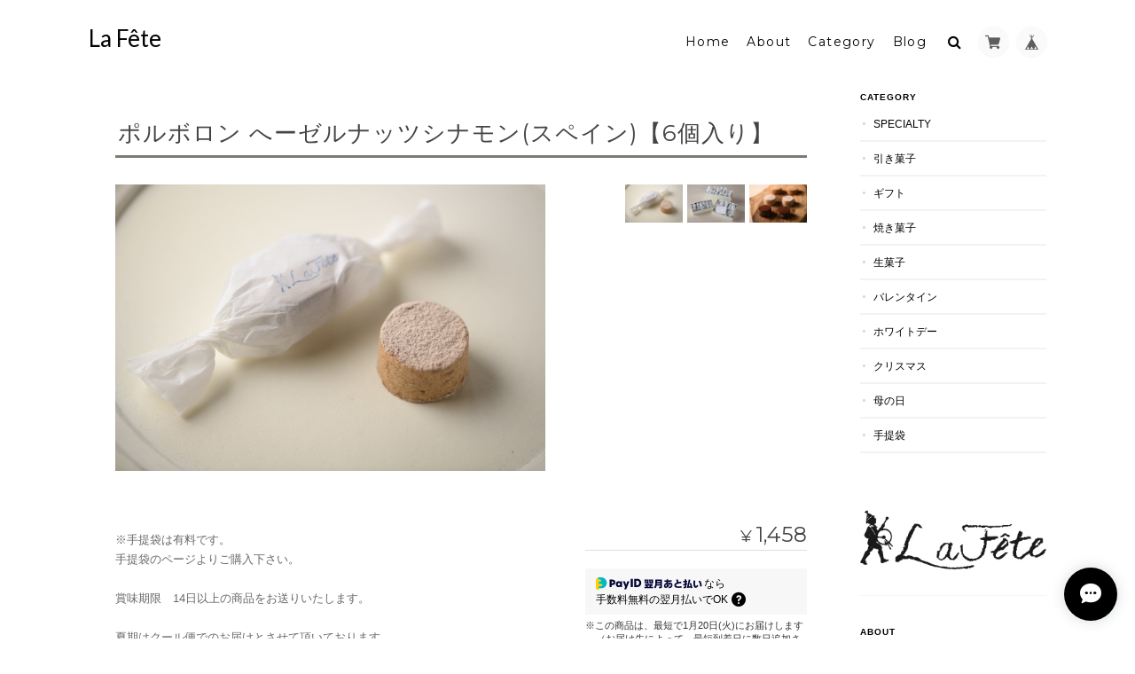

--- FILE ---
content_type: text/html; charset=UTF-8
request_url: https://shop.lafete.jp/items/9751948/reviews?format=user&score=&page=1
body_size: 2176
content:
				<li class="review01__listChild">
			<figure class="review01__itemInfo">
				<a href="/items/9757083" class="review01__imgWrap">
					<img src="https://baseec-img-mng.akamaized.net/images/item/origin/00117e6f1a524b5287692d2bd4a1d902.jpg?imformat=generic&q=90&im=Resize,width=146,type=normal" alt="焼菓子詰合せ S" class="review01__img">
				</a>
				<figcaption class="review01__item">
					<i class="review01__iconImg ico--normal"></i>
					<p class="review01__itemName">焼菓子詰合せ S</p>
										<time datetime="2026-01-12" class="review01__date">2026/01/12</time>
				</figcaption>
			</figure><!-- /.review01__itemInfo -->
								</li>
				<li class="review01__listChild">
			<figure class="review01__itemInfo">
				<a href="/items/123647268" class="review01__imgWrap">
					<img src="https://baseec-img-mng.akamaized.net/images/item/origin/13c47d71ce68d54acc6b37f84d0bfbf6.jpg?imformat=generic&q=90&im=Resize,width=146,type=normal" alt="世界のお祝い クリスマスクッキーBOX" class="review01__img">
				</a>
				<figcaption class="review01__item">
					<i class="review01__iconImg ico--good"></i>
					<p class="review01__itemName">世界のお祝い クリスマスクッキーBOX</p>
										<time datetime="2025-12-29" class="review01__date">2025/12/29</time>
				</figcaption>
			</figure><!-- /.review01__itemInfo -->
						<p class="review01__comment">昨年のクリスマスにお友達から頂き
自分も贈り物にするならばこちらをと1年間待っておりました。運良く購入出来て大変うれしかったです。
先様にも好評でした。</p>
									<p class="review01__reply">この度はレビューいただきありがとうございます。

大変嬉しいお言葉をいただき、スタッフ一同大変嬉しく思っております！
また、先様もお楽しみいただけましたこと、このようにご連絡いただけましたこと感謝いたします。

本年もどうぞよろしくお願いいたします。

またのご利用お待ちしております。</p>
					</li>
				<li class="review01__listChild">
			<figure class="review01__itemInfo">
				<a href="/items/123647268" class="review01__imgWrap">
					<img src="https://baseec-img-mng.akamaized.net/images/item/origin/13c47d71ce68d54acc6b37f84d0bfbf6.jpg?imformat=generic&q=90&im=Resize,width=146,type=normal" alt="世界のお祝い クリスマスクッキーBOX" class="review01__img">
				</a>
				<figcaption class="review01__item">
					<i class="review01__iconImg ico--good"></i>
					<p class="review01__itemName">世界のお祝い クリスマスクッキーBOX</p>
										<time datetime="2025-12-24" class="review01__date">2025/12/24</time>
				</figcaption>
			</figure><!-- /.review01__itemInfo -->
						<p class="review01__comment">毎年ちょっとずつ変化があり、楽しみです♪</p>
									<p class="review01__reply">この度はレビューいただきありがとうございます。

毎年のご購入いただき、またちょっとリニューアルをお楽しみいただけているとのこと、スタッフ一同感激しております！

本年もよろしくどうぞよろしくお願いいたします。

またのご利用お待ちしております。</p>
					</li>
				<li class="review01__listChild">
			<figure class="review01__itemInfo">
				<a href="/items/123647268" class="review01__imgWrap">
					<img src="https://baseec-img-mng.akamaized.net/images/item/origin/13c47d71ce68d54acc6b37f84d0bfbf6.jpg?imformat=generic&q=90&im=Resize,width=146,type=normal" alt="世界のお祝い クリスマスクッキーBOX" class="review01__img">
				</a>
				<figcaption class="review01__item">
					<i class="review01__iconImg ico--good"></i>
					<p class="review01__itemName">世界のお祝い クリスマスクッキーBOX</p>
										<time datetime="2025-11-18" class="review01__date">2025/11/18</time>
				</figcaption>
			</figure><!-- /.review01__itemInfo -->
						<p class="review01__comment">芸術品のようなクッキー！食べるのがもったいないです♡大切にいただきます₍₍ (ᴗ̤ .̮ ᴗ̤ )₎₎ෆ♡♪</p>
									<p class="review01__reply">この度はレビューいただきありがとうございます。

大変嬉しいお言葉を頂き、スタッフ一同喜んでおります。

お楽しみいただけましたら幸いでございます。

またのご利用お待ちしております。</p>
					</li>
				<li class="review01__listChild">
			<figure class="review01__itemInfo">
				<a href="/items/31994234" class="review01__imgWrap">
					<img src="https://baseec-img-mng.akamaized.net/images/item/origin/fa2c499fea5d023637ff208b375b3aec.jpg?imformat=generic&q=90&im=Resize,width=146,type=normal" alt="焼菓子詰合せ L" class="review01__img">
				</a>
				<figcaption class="review01__item">
					<i class="review01__iconImg ico--good"></i>
					<p class="review01__itemName">焼菓子詰合せ L</p>
										<time datetime="2025-10-16" class="review01__date">2025/10/16</time>
				</figcaption>
			</figure><!-- /.review01__itemInfo -->
						<p class="review01__comment">職場に仕事復帰する際に持っていきました。皆さんに大好評で、あっという間に完食でした！喜んでいただけて嬉しいかったです。
次回は自宅用に購入したいです。</p>
									<p class="review01__reply">この度はレビューいただきありがとうございます。

大切な日の贈り物にお選びいただけましたこと、また、お楽しみいただたとのこと、大変嬉しく思っております。

またのご注文を心よりお待ちしております！</p>
					</li>
				<li class="review01__listChild">
			<figure class="review01__itemInfo">
				<a href="/items/64409164" class="review01__imgWrap">
					<img src="https://baseec-img-mng.akamaized.net/images/item/origin/3568cc05d1314a8e0861d1ea28728675.jpg?imformat=generic&q=90&im=Resize,width=146,type=normal" alt="ルラール【12個入り】" class="review01__img">
				</a>
				<figcaption class="review01__item">
					<i class="review01__iconImg ico--good"></i>
					<p class="review01__itemName">ルラール【12個入り】</p>
										<time datetime="2025-09-03" class="review01__date">2025/09/03</time>
				</figcaption>
			</figure><!-- /.review01__itemInfo -->
								</li>
				<li class="review01__listChild">
			<figure class="review01__itemInfo">
				<a href="/items/9751727" class="review01__imgWrap">
					<img src="https://baseec-img-mng.akamaized.net/images/item/origin/9fdabea46e5e68f086f57a216e232a37.jpg?imformat=generic&q=90&im=Resize,width=146,type=normal" alt="バッテンバーグケーキ(イギリス)【箱入り】" class="review01__img">
				</a>
				<figcaption class="review01__item">
					<i class="review01__iconImg ico--good"></i>
					<p class="review01__itemName">バッテンバーグケーキ(イギリス)【箱入り】</p>
										<time datetime="2025-09-03" class="review01__date">2025/09/03</time>
				</figcaption>
			</figure><!-- /.review01__itemInfo -->
								</li>
				<li class="review01__listChild">
			<figure class="review01__itemInfo">
				<a href="/items/9757095" class="review01__imgWrap">
					<img src="https://baseec-img-mng.akamaized.net/images/item/origin/0ecfa4e1ad76815f9adff20d0e46e3bc.jpg?imformat=generic&q=90&im=Resize,width=146,type=normal" alt="焼菓子詰合せ M" class="review01__img">
				</a>
				<figcaption class="review01__item">
					<i class="review01__iconImg ico--good"></i>
					<p class="review01__itemName">焼菓子詰合せ M</p>
										<time datetime="2025-07-18" class="review01__date">2025/07/18</time>
				</figcaption>
			</figure><!-- /.review01__itemInfo -->
								</li>
				<li class="review01__listChild">
			<figure class="review01__itemInfo">
				<a href="/items/109723005" class="review01__imgWrap">
					<img src="https://baseec-img-mng.akamaized.net/images/item/origin/13e06d0ba64b40f4c75f5c9d1d2fd8db.jpg?imformat=generic&q=90&im=Resize,width=146,type=normal" alt="サギタニ様専用　焼菓子詰合せ L" class="review01__img">
				</a>
				<figcaption class="review01__item">
					<i class="review01__iconImg ico--good"></i>
					<p class="review01__itemName">サギタニ様専用　焼菓子詰合せ L</p>
										<time datetime="2025-06-23" class="review01__date">2025/06/23</time>
				</figcaption>
			</figure><!-- /.review01__itemInfo -->
						<p class="review01__comment">お忙しい中に対応して頂き有難うございました。
種類が豊富なのでとても食べるのが楽しみです。</p>
									<p class="review01__reply">この度はレビューいただきありがとうございます。

ご返信が遅くなり申し訳ございません。
ご注文いただきありがとうございました。
また、他にもご注文のご検討いただき、大変嬉しく思っておりました。
ラ・フェットお楽しみいただけましたら幸いです。

またのご注文を心よりお待ちしております！</p>
					</li>
				<li class="review01__listChild">
			<figure class="review01__itemInfo">
				<a href="/items/9757083" class="review01__imgWrap">
					<img src="https://baseec-img-mng.akamaized.net/images/item/origin/00117e6f1a524b5287692d2bd4a1d902.jpg?imformat=generic&q=90&im=Resize,width=146,type=normal" alt="焼菓子詰合せ S" class="review01__img">
				</a>
				<figcaption class="review01__item">
					<i class="review01__iconImg ico--good"></i>
					<p class="review01__itemName">焼菓子詰合せ S</p>
										<time datetime="2025-06-18" class="review01__date">2025/06/18</time>
				</figcaption>
			</figure><!-- /.review01__itemInfo -->
								</li>
				<li class="review01__listChild">
			<figure class="review01__itemInfo">
				<a href="/items/9757115" class="review01__imgWrap">
					<img src="https://baseec-img-mng.akamaized.net/images/item/origin/464aa85b3557a9d8367575a17e0fbf26.jpg?imformat=generic&q=90&im=Resize,width=146,type=normal" alt="焼菓子詰合せ LL" class="review01__img">
				</a>
				<figcaption class="review01__item">
					<i class="review01__iconImg ico--good"></i>
					<p class="review01__itemName">焼菓子詰合せ LL</p>
										<time datetime="2025-03-29" class="review01__date">2025/03/29</time>
				</figcaption>
			</figure><!-- /.review01__itemInfo -->
						<p class="review01__comment">この度は大変お世話になりました。
お尋ねしたいことがございまして、ショップ様へお電話をさせて頂きました。
お優しいお心のこもったご説明を頂き、感動致しました。
初めての購入で、また大切な方々にお渡しする逸品としてチョイスさせて頂き、本当に良かったと思います。次回は自分用に購入したいです。
その節は宜しくお願いいたします。</p>
									<p class="review01__reply">この度はレビューいただきありがとうございます。

大切な日の贈り物にお選びいただけましたこと、また、このようなお言葉をいただき、スタッフ一同、大変感激しております。
当店のお菓子、お楽しみいただけましたら幸いです。

またのご注文を心よりお待ちしております！</p>
					</li>
				<li class="review01__listChild">
			<figure class="review01__itemInfo">
				<a href="/items/82579224" class="review01__imgWrap">
					<img src="https://baseec-img-mng.akamaized.net/images/item/origin/376ad54e3c127b66f1408fcc62922577.jpg?imformat=generic&q=90&im=Resize,width=146,type=normal" alt="エステルハージーケーキ" class="review01__img">
				</a>
				<figcaption class="review01__item">
					<i class="review01__iconImg ico--good"></i>
					<p class="review01__itemName">エステルハージーケーキ</p>
										<time datetime="2025-02-17" class="review01__date">2025/02/17</time>
				</figcaption>
			</figure><!-- /.review01__itemInfo -->
								</li>
				<li class="review01__listChild">
			<figure class="review01__itemInfo">
				<a href="/items/17869294" class="review01__imgWrap">
					<img src="https://baseec-img-mng.akamaized.net/images/item/origin/51d28a3ea1e87f895374848be98e75d8.jpg?imformat=generic&q=90&im=Resize,width=146,type=normal" alt="チョッコラート フェリーチェ【3個入り】" class="review01__img">
				</a>
				<figcaption class="review01__item">
					<i class="review01__iconImg ico--good"></i>
					<p class="review01__itemName">チョッコラート フェリーチェ【3個入り】</p>
										<time datetime="2025-02-15" class="review01__date">2025/02/15</time>
				</figcaption>
			</figure><!-- /.review01__itemInfo -->
								</li>
				<li class="review01__listChild">
			<figure class="review01__itemInfo">
				<a href="/items/70899732" class="review01__imgWrap">
					<img src="https://baseec-img-mng.akamaized.net/images/item/origin/d72ca9de37e425a0478f78d42a3035fe.jpg?imformat=generic&q=90&im=Resize,width=146,type=normal" alt="アルファホーレンス  ショコラ" class="review01__img">
				</a>
				<figcaption class="review01__item">
					<i class="review01__iconImg ico--good"></i>
					<p class="review01__itemName">アルファホーレンス  ショコラ</p>
										<time datetime="2025-02-15" class="review01__date">2025/02/15</time>
				</figcaption>
			</figure><!-- /.review01__itemInfo -->
								</li>
				<li class="review01__listChild">
			<figure class="review01__itemInfo">
				<a href="/items/9757095" class="review01__imgWrap">
					<img src="https://baseec-img-mng.akamaized.net/images/item/origin/0ecfa4e1ad76815f9adff20d0e46e3bc.jpg?imformat=generic&q=90&im=Resize,width=146,type=normal" alt="焼菓子詰合せ M" class="review01__img">
				</a>
				<figcaption class="review01__item">
					<i class="review01__iconImg ico--good"></i>
					<p class="review01__itemName">焼菓子詰合せ M</p>
										<time datetime="2025-02-11" class="review01__date">2025/02/11</time>
				</figcaption>
			</figure><!-- /.review01__itemInfo -->
								</li>
				<li class="review01__listChild">
			<figure class="review01__itemInfo">
				<a href="/items/9757083" class="review01__imgWrap">
					<img src="https://baseec-img-mng.akamaized.net/images/item/origin/00117e6f1a524b5287692d2bd4a1d902.jpg?imformat=generic&q=90&im=Resize,width=146,type=normal" alt="焼菓子詰合せ S" class="review01__img">
				</a>
				<figcaption class="review01__item">
					<i class="review01__iconImg ico--good"></i>
					<p class="review01__itemName">焼菓子詰合せ S</p>
										<time datetime="2025-01-11" class="review01__date">2025/01/11</time>
				</figcaption>
			</figure><!-- /.review01__itemInfo -->
								</li>
				<li class="review01__listChild">
			<figure class="review01__itemInfo">
				<a href="/items/9751646" class="review01__imgWrap">
					<img src="https://baseec-img-mng.akamaized.net/images/item/origin/5139989d6359b8a8015069e68f7be55c.jpg?imformat=generic&q=90&im=Resize,width=146,type=normal" alt="バッテンバーグケーキ(イギリス)【1ピース】" class="review01__img">
				</a>
				<figcaption class="review01__item">
					<i class="review01__iconImg ico--good"></i>
					<p class="review01__itemName">バッテンバーグケーキ(イギリス)【1ピース】</p>
										<time datetime="2025-01-11" class="review01__date">2025/01/11</time>
				</figcaption>
			</figure><!-- /.review01__itemInfo -->
								</li>
				<li class="review01__listChild">
			<figure class="review01__itemInfo">
				<a href="/items/70899732" class="review01__imgWrap">
					<img src="https://baseec-img-mng.akamaized.net/images/item/origin/d72ca9de37e425a0478f78d42a3035fe.jpg?imformat=generic&q=90&im=Resize,width=146,type=normal" alt="アルファホーレンス  ショコラ" class="review01__img">
				</a>
				<figcaption class="review01__item">
					<i class="review01__iconImg ico--good"></i>
					<p class="review01__itemName">アルファホーレンス  ショコラ</p>
										<time datetime="2025-01-11" class="review01__date">2025/01/11</time>
				</figcaption>
			</figure><!-- /.review01__itemInfo -->
								</li>
				<li class="review01__listChild">
			<figure class="review01__itemInfo">
				<a href="/items/64409164" class="review01__imgWrap">
					<img src="https://baseec-img-mng.akamaized.net/images/item/origin/3568cc05d1314a8e0861d1ea28728675.jpg?imformat=generic&q=90&im=Resize,width=146,type=normal" alt="ルラール【12個入り】" class="review01__img">
				</a>
				<figcaption class="review01__item">
					<i class="review01__iconImg ico--good"></i>
					<p class="review01__itemName">ルラール【12個入り】</p>
										<time datetime="2025-01-11" class="review01__date">2025/01/11</time>
				</figcaption>
			</figure><!-- /.review01__itemInfo -->
								</li>
				<li class="review01__listChild">
			<figure class="review01__itemInfo">
				<a href="/items/10089987" class="review01__imgWrap">
					<img src="https://baseec-img-mng.akamaized.net/images/item/origin/e98476b2fdec6d560d0daeec18fe44f5.jpg?imformat=generic&q=90&im=Resize,width=146,type=normal" alt="バーチ・ディ・ダーマ　アーモンド×ビターチョコレート（イタリア）" class="review01__img">
				</a>
				<figcaption class="review01__item">
					<i class="review01__iconImg ico--good"></i>
					<p class="review01__itemName">バーチ・ディ・ダーマ　アーモンド×ビターチョコレート（イタリア）</p>
										<time datetime="2025-01-08" class="review01__date">2025/01/08</time>
				</figcaption>
			</figure><!-- /.review01__itemInfo -->
								</li>
		